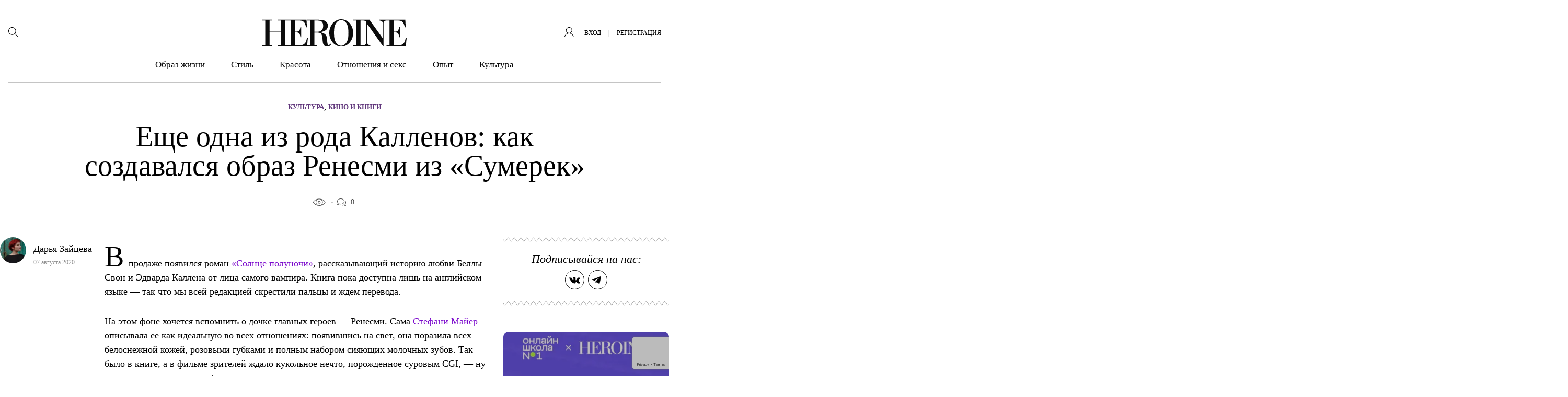

--- FILE ---
content_type: text/html; charset=utf-8
request_url: https://www.google.com/recaptcha/api2/anchor?ar=1&k=6LciUy8qAAAAACrX-wmRDd8Z7cQI6Vd-BpTmPV29&co=aHR0cHM6Ly9oZXJvaW5lLnJ1OjQ0Mw..&hl=en&v=N67nZn4AqZkNcbeMu4prBgzg&size=invisible&anchor-ms=20000&execute-ms=30000&cb=ooqkaba2uy5j
body_size: 48862
content:
<!DOCTYPE HTML><html dir="ltr" lang="en"><head><meta http-equiv="Content-Type" content="text/html; charset=UTF-8">
<meta http-equiv="X-UA-Compatible" content="IE=edge">
<title>reCAPTCHA</title>
<style type="text/css">
/* cyrillic-ext */
@font-face {
  font-family: 'Roboto';
  font-style: normal;
  font-weight: 400;
  font-stretch: 100%;
  src: url(//fonts.gstatic.com/s/roboto/v48/KFO7CnqEu92Fr1ME7kSn66aGLdTylUAMa3GUBHMdazTgWw.woff2) format('woff2');
  unicode-range: U+0460-052F, U+1C80-1C8A, U+20B4, U+2DE0-2DFF, U+A640-A69F, U+FE2E-FE2F;
}
/* cyrillic */
@font-face {
  font-family: 'Roboto';
  font-style: normal;
  font-weight: 400;
  font-stretch: 100%;
  src: url(//fonts.gstatic.com/s/roboto/v48/KFO7CnqEu92Fr1ME7kSn66aGLdTylUAMa3iUBHMdazTgWw.woff2) format('woff2');
  unicode-range: U+0301, U+0400-045F, U+0490-0491, U+04B0-04B1, U+2116;
}
/* greek-ext */
@font-face {
  font-family: 'Roboto';
  font-style: normal;
  font-weight: 400;
  font-stretch: 100%;
  src: url(//fonts.gstatic.com/s/roboto/v48/KFO7CnqEu92Fr1ME7kSn66aGLdTylUAMa3CUBHMdazTgWw.woff2) format('woff2');
  unicode-range: U+1F00-1FFF;
}
/* greek */
@font-face {
  font-family: 'Roboto';
  font-style: normal;
  font-weight: 400;
  font-stretch: 100%;
  src: url(//fonts.gstatic.com/s/roboto/v48/KFO7CnqEu92Fr1ME7kSn66aGLdTylUAMa3-UBHMdazTgWw.woff2) format('woff2');
  unicode-range: U+0370-0377, U+037A-037F, U+0384-038A, U+038C, U+038E-03A1, U+03A3-03FF;
}
/* math */
@font-face {
  font-family: 'Roboto';
  font-style: normal;
  font-weight: 400;
  font-stretch: 100%;
  src: url(//fonts.gstatic.com/s/roboto/v48/KFO7CnqEu92Fr1ME7kSn66aGLdTylUAMawCUBHMdazTgWw.woff2) format('woff2');
  unicode-range: U+0302-0303, U+0305, U+0307-0308, U+0310, U+0312, U+0315, U+031A, U+0326-0327, U+032C, U+032F-0330, U+0332-0333, U+0338, U+033A, U+0346, U+034D, U+0391-03A1, U+03A3-03A9, U+03B1-03C9, U+03D1, U+03D5-03D6, U+03F0-03F1, U+03F4-03F5, U+2016-2017, U+2034-2038, U+203C, U+2040, U+2043, U+2047, U+2050, U+2057, U+205F, U+2070-2071, U+2074-208E, U+2090-209C, U+20D0-20DC, U+20E1, U+20E5-20EF, U+2100-2112, U+2114-2115, U+2117-2121, U+2123-214F, U+2190, U+2192, U+2194-21AE, U+21B0-21E5, U+21F1-21F2, U+21F4-2211, U+2213-2214, U+2216-22FF, U+2308-230B, U+2310, U+2319, U+231C-2321, U+2336-237A, U+237C, U+2395, U+239B-23B7, U+23D0, U+23DC-23E1, U+2474-2475, U+25AF, U+25B3, U+25B7, U+25BD, U+25C1, U+25CA, U+25CC, U+25FB, U+266D-266F, U+27C0-27FF, U+2900-2AFF, U+2B0E-2B11, U+2B30-2B4C, U+2BFE, U+3030, U+FF5B, U+FF5D, U+1D400-1D7FF, U+1EE00-1EEFF;
}
/* symbols */
@font-face {
  font-family: 'Roboto';
  font-style: normal;
  font-weight: 400;
  font-stretch: 100%;
  src: url(//fonts.gstatic.com/s/roboto/v48/KFO7CnqEu92Fr1ME7kSn66aGLdTylUAMaxKUBHMdazTgWw.woff2) format('woff2');
  unicode-range: U+0001-000C, U+000E-001F, U+007F-009F, U+20DD-20E0, U+20E2-20E4, U+2150-218F, U+2190, U+2192, U+2194-2199, U+21AF, U+21E6-21F0, U+21F3, U+2218-2219, U+2299, U+22C4-22C6, U+2300-243F, U+2440-244A, U+2460-24FF, U+25A0-27BF, U+2800-28FF, U+2921-2922, U+2981, U+29BF, U+29EB, U+2B00-2BFF, U+4DC0-4DFF, U+FFF9-FFFB, U+10140-1018E, U+10190-1019C, U+101A0, U+101D0-101FD, U+102E0-102FB, U+10E60-10E7E, U+1D2C0-1D2D3, U+1D2E0-1D37F, U+1F000-1F0FF, U+1F100-1F1AD, U+1F1E6-1F1FF, U+1F30D-1F30F, U+1F315, U+1F31C, U+1F31E, U+1F320-1F32C, U+1F336, U+1F378, U+1F37D, U+1F382, U+1F393-1F39F, U+1F3A7-1F3A8, U+1F3AC-1F3AF, U+1F3C2, U+1F3C4-1F3C6, U+1F3CA-1F3CE, U+1F3D4-1F3E0, U+1F3ED, U+1F3F1-1F3F3, U+1F3F5-1F3F7, U+1F408, U+1F415, U+1F41F, U+1F426, U+1F43F, U+1F441-1F442, U+1F444, U+1F446-1F449, U+1F44C-1F44E, U+1F453, U+1F46A, U+1F47D, U+1F4A3, U+1F4B0, U+1F4B3, U+1F4B9, U+1F4BB, U+1F4BF, U+1F4C8-1F4CB, U+1F4D6, U+1F4DA, U+1F4DF, U+1F4E3-1F4E6, U+1F4EA-1F4ED, U+1F4F7, U+1F4F9-1F4FB, U+1F4FD-1F4FE, U+1F503, U+1F507-1F50B, U+1F50D, U+1F512-1F513, U+1F53E-1F54A, U+1F54F-1F5FA, U+1F610, U+1F650-1F67F, U+1F687, U+1F68D, U+1F691, U+1F694, U+1F698, U+1F6AD, U+1F6B2, U+1F6B9-1F6BA, U+1F6BC, U+1F6C6-1F6CF, U+1F6D3-1F6D7, U+1F6E0-1F6EA, U+1F6F0-1F6F3, U+1F6F7-1F6FC, U+1F700-1F7FF, U+1F800-1F80B, U+1F810-1F847, U+1F850-1F859, U+1F860-1F887, U+1F890-1F8AD, U+1F8B0-1F8BB, U+1F8C0-1F8C1, U+1F900-1F90B, U+1F93B, U+1F946, U+1F984, U+1F996, U+1F9E9, U+1FA00-1FA6F, U+1FA70-1FA7C, U+1FA80-1FA89, U+1FA8F-1FAC6, U+1FACE-1FADC, U+1FADF-1FAE9, U+1FAF0-1FAF8, U+1FB00-1FBFF;
}
/* vietnamese */
@font-face {
  font-family: 'Roboto';
  font-style: normal;
  font-weight: 400;
  font-stretch: 100%;
  src: url(//fonts.gstatic.com/s/roboto/v48/KFO7CnqEu92Fr1ME7kSn66aGLdTylUAMa3OUBHMdazTgWw.woff2) format('woff2');
  unicode-range: U+0102-0103, U+0110-0111, U+0128-0129, U+0168-0169, U+01A0-01A1, U+01AF-01B0, U+0300-0301, U+0303-0304, U+0308-0309, U+0323, U+0329, U+1EA0-1EF9, U+20AB;
}
/* latin-ext */
@font-face {
  font-family: 'Roboto';
  font-style: normal;
  font-weight: 400;
  font-stretch: 100%;
  src: url(//fonts.gstatic.com/s/roboto/v48/KFO7CnqEu92Fr1ME7kSn66aGLdTylUAMa3KUBHMdazTgWw.woff2) format('woff2');
  unicode-range: U+0100-02BA, U+02BD-02C5, U+02C7-02CC, U+02CE-02D7, U+02DD-02FF, U+0304, U+0308, U+0329, U+1D00-1DBF, U+1E00-1E9F, U+1EF2-1EFF, U+2020, U+20A0-20AB, U+20AD-20C0, U+2113, U+2C60-2C7F, U+A720-A7FF;
}
/* latin */
@font-face {
  font-family: 'Roboto';
  font-style: normal;
  font-weight: 400;
  font-stretch: 100%;
  src: url(//fonts.gstatic.com/s/roboto/v48/KFO7CnqEu92Fr1ME7kSn66aGLdTylUAMa3yUBHMdazQ.woff2) format('woff2');
  unicode-range: U+0000-00FF, U+0131, U+0152-0153, U+02BB-02BC, U+02C6, U+02DA, U+02DC, U+0304, U+0308, U+0329, U+2000-206F, U+20AC, U+2122, U+2191, U+2193, U+2212, U+2215, U+FEFF, U+FFFD;
}
/* cyrillic-ext */
@font-face {
  font-family: 'Roboto';
  font-style: normal;
  font-weight: 500;
  font-stretch: 100%;
  src: url(//fonts.gstatic.com/s/roboto/v48/KFO7CnqEu92Fr1ME7kSn66aGLdTylUAMa3GUBHMdazTgWw.woff2) format('woff2');
  unicode-range: U+0460-052F, U+1C80-1C8A, U+20B4, U+2DE0-2DFF, U+A640-A69F, U+FE2E-FE2F;
}
/* cyrillic */
@font-face {
  font-family: 'Roboto';
  font-style: normal;
  font-weight: 500;
  font-stretch: 100%;
  src: url(//fonts.gstatic.com/s/roboto/v48/KFO7CnqEu92Fr1ME7kSn66aGLdTylUAMa3iUBHMdazTgWw.woff2) format('woff2');
  unicode-range: U+0301, U+0400-045F, U+0490-0491, U+04B0-04B1, U+2116;
}
/* greek-ext */
@font-face {
  font-family: 'Roboto';
  font-style: normal;
  font-weight: 500;
  font-stretch: 100%;
  src: url(//fonts.gstatic.com/s/roboto/v48/KFO7CnqEu92Fr1ME7kSn66aGLdTylUAMa3CUBHMdazTgWw.woff2) format('woff2');
  unicode-range: U+1F00-1FFF;
}
/* greek */
@font-face {
  font-family: 'Roboto';
  font-style: normal;
  font-weight: 500;
  font-stretch: 100%;
  src: url(//fonts.gstatic.com/s/roboto/v48/KFO7CnqEu92Fr1ME7kSn66aGLdTylUAMa3-UBHMdazTgWw.woff2) format('woff2');
  unicode-range: U+0370-0377, U+037A-037F, U+0384-038A, U+038C, U+038E-03A1, U+03A3-03FF;
}
/* math */
@font-face {
  font-family: 'Roboto';
  font-style: normal;
  font-weight: 500;
  font-stretch: 100%;
  src: url(//fonts.gstatic.com/s/roboto/v48/KFO7CnqEu92Fr1ME7kSn66aGLdTylUAMawCUBHMdazTgWw.woff2) format('woff2');
  unicode-range: U+0302-0303, U+0305, U+0307-0308, U+0310, U+0312, U+0315, U+031A, U+0326-0327, U+032C, U+032F-0330, U+0332-0333, U+0338, U+033A, U+0346, U+034D, U+0391-03A1, U+03A3-03A9, U+03B1-03C9, U+03D1, U+03D5-03D6, U+03F0-03F1, U+03F4-03F5, U+2016-2017, U+2034-2038, U+203C, U+2040, U+2043, U+2047, U+2050, U+2057, U+205F, U+2070-2071, U+2074-208E, U+2090-209C, U+20D0-20DC, U+20E1, U+20E5-20EF, U+2100-2112, U+2114-2115, U+2117-2121, U+2123-214F, U+2190, U+2192, U+2194-21AE, U+21B0-21E5, U+21F1-21F2, U+21F4-2211, U+2213-2214, U+2216-22FF, U+2308-230B, U+2310, U+2319, U+231C-2321, U+2336-237A, U+237C, U+2395, U+239B-23B7, U+23D0, U+23DC-23E1, U+2474-2475, U+25AF, U+25B3, U+25B7, U+25BD, U+25C1, U+25CA, U+25CC, U+25FB, U+266D-266F, U+27C0-27FF, U+2900-2AFF, U+2B0E-2B11, U+2B30-2B4C, U+2BFE, U+3030, U+FF5B, U+FF5D, U+1D400-1D7FF, U+1EE00-1EEFF;
}
/* symbols */
@font-face {
  font-family: 'Roboto';
  font-style: normal;
  font-weight: 500;
  font-stretch: 100%;
  src: url(//fonts.gstatic.com/s/roboto/v48/KFO7CnqEu92Fr1ME7kSn66aGLdTylUAMaxKUBHMdazTgWw.woff2) format('woff2');
  unicode-range: U+0001-000C, U+000E-001F, U+007F-009F, U+20DD-20E0, U+20E2-20E4, U+2150-218F, U+2190, U+2192, U+2194-2199, U+21AF, U+21E6-21F0, U+21F3, U+2218-2219, U+2299, U+22C4-22C6, U+2300-243F, U+2440-244A, U+2460-24FF, U+25A0-27BF, U+2800-28FF, U+2921-2922, U+2981, U+29BF, U+29EB, U+2B00-2BFF, U+4DC0-4DFF, U+FFF9-FFFB, U+10140-1018E, U+10190-1019C, U+101A0, U+101D0-101FD, U+102E0-102FB, U+10E60-10E7E, U+1D2C0-1D2D3, U+1D2E0-1D37F, U+1F000-1F0FF, U+1F100-1F1AD, U+1F1E6-1F1FF, U+1F30D-1F30F, U+1F315, U+1F31C, U+1F31E, U+1F320-1F32C, U+1F336, U+1F378, U+1F37D, U+1F382, U+1F393-1F39F, U+1F3A7-1F3A8, U+1F3AC-1F3AF, U+1F3C2, U+1F3C4-1F3C6, U+1F3CA-1F3CE, U+1F3D4-1F3E0, U+1F3ED, U+1F3F1-1F3F3, U+1F3F5-1F3F7, U+1F408, U+1F415, U+1F41F, U+1F426, U+1F43F, U+1F441-1F442, U+1F444, U+1F446-1F449, U+1F44C-1F44E, U+1F453, U+1F46A, U+1F47D, U+1F4A3, U+1F4B0, U+1F4B3, U+1F4B9, U+1F4BB, U+1F4BF, U+1F4C8-1F4CB, U+1F4D6, U+1F4DA, U+1F4DF, U+1F4E3-1F4E6, U+1F4EA-1F4ED, U+1F4F7, U+1F4F9-1F4FB, U+1F4FD-1F4FE, U+1F503, U+1F507-1F50B, U+1F50D, U+1F512-1F513, U+1F53E-1F54A, U+1F54F-1F5FA, U+1F610, U+1F650-1F67F, U+1F687, U+1F68D, U+1F691, U+1F694, U+1F698, U+1F6AD, U+1F6B2, U+1F6B9-1F6BA, U+1F6BC, U+1F6C6-1F6CF, U+1F6D3-1F6D7, U+1F6E0-1F6EA, U+1F6F0-1F6F3, U+1F6F7-1F6FC, U+1F700-1F7FF, U+1F800-1F80B, U+1F810-1F847, U+1F850-1F859, U+1F860-1F887, U+1F890-1F8AD, U+1F8B0-1F8BB, U+1F8C0-1F8C1, U+1F900-1F90B, U+1F93B, U+1F946, U+1F984, U+1F996, U+1F9E9, U+1FA00-1FA6F, U+1FA70-1FA7C, U+1FA80-1FA89, U+1FA8F-1FAC6, U+1FACE-1FADC, U+1FADF-1FAE9, U+1FAF0-1FAF8, U+1FB00-1FBFF;
}
/* vietnamese */
@font-face {
  font-family: 'Roboto';
  font-style: normal;
  font-weight: 500;
  font-stretch: 100%;
  src: url(//fonts.gstatic.com/s/roboto/v48/KFO7CnqEu92Fr1ME7kSn66aGLdTylUAMa3OUBHMdazTgWw.woff2) format('woff2');
  unicode-range: U+0102-0103, U+0110-0111, U+0128-0129, U+0168-0169, U+01A0-01A1, U+01AF-01B0, U+0300-0301, U+0303-0304, U+0308-0309, U+0323, U+0329, U+1EA0-1EF9, U+20AB;
}
/* latin-ext */
@font-face {
  font-family: 'Roboto';
  font-style: normal;
  font-weight: 500;
  font-stretch: 100%;
  src: url(//fonts.gstatic.com/s/roboto/v48/KFO7CnqEu92Fr1ME7kSn66aGLdTylUAMa3KUBHMdazTgWw.woff2) format('woff2');
  unicode-range: U+0100-02BA, U+02BD-02C5, U+02C7-02CC, U+02CE-02D7, U+02DD-02FF, U+0304, U+0308, U+0329, U+1D00-1DBF, U+1E00-1E9F, U+1EF2-1EFF, U+2020, U+20A0-20AB, U+20AD-20C0, U+2113, U+2C60-2C7F, U+A720-A7FF;
}
/* latin */
@font-face {
  font-family: 'Roboto';
  font-style: normal;
  font-weight: 500;
  font-stretch: 100%;
  src: url(//fonts.gstatic.com/s/roboto/v48/KFO7CnqEu92Fr1ME7kSn66aGLdTylUAMa3yUBHMdazQ.woff2) format('woff2');
  unicode-range: U+0000-00FF, U+0131, U+0152-0153, U+02BB-02BC, U+02C6, U+02DA, U+02DC, U+0304, U+0308, U+0329, U+2000-206F, U+20AC, U+2122, U+2191, U+2193, U+2212, U+2215, U+FEFF, U+FFFD;
}
/* cyrillic-ext */
@font-face {
  font-family: 'Roboto';
  font-style: normal;
  font-weight: 900;
  font-stretch: 100%;
  src: url(//fonts.gstatic.com/s/roboto/v48/KFO7CnqEu92Fr1ME7kSn66aGLdTylUAMa3GUBHMdazTgWw.woff2) format('woff2');
  unicode-range: U+0460-052F, U+1C80-1C8A, U+20B4, U+2DE0-2DFF, U+A640-A69F, U+FE2E-FE2F;
}
/* cyrillic */
@font-face {
  font-family: 'Roboto';
  font-style: normal;
  font-weight: 900;
  font-stretch: 100%;
  src: url(//fonts.gstatic.com/s/roboto/v48/KFO7CnqEu92Fr1ME7kSn66aGLdTylUAMa3iUBHMdazTgWw.woff2) format('woff2');
  unicode-range: U+0301, U+0400-045F, U+0490-0491, U+04B0-04B1, U+2116;
}
/* greek-ext */
@font-face {
  font-family: 'Roboto';
  font-style: normal;
  font-weight: 900;
  font-stretch: 100%;
  src: url(//fonts.gstatic.com/s/roboto/v48/KFO7CnqEu92Fr1ME7kSn66aGLdTylUAMa3CUBHMdazTgWw.woff2) format('woff2');
  unicode-range: U+1F00-1FFF;
}
/* greek */
@font-face {
  font-family: 'Roboto';
  font-style: normal;
  font-weight: 900;
  font-stretch: 100%;
  src: url(//fonts.gstatic.com/s/roboto/v48/KFO7CnqEu92Fr1ME7kSn66aGLdTylUAMa3-UBHMdazTgWw.woff2) format('woff2');
  unicode-range: U+0370-0377, U+037A-037F, U+0384-038A, U+038C, U+038E-03A1, U+03A3-03FF;
}
/* math */
@font-face {
  font-family: 'Roboto';
  font-style: normal;
  font-weight: 900;
  font-stretch: 100%;
  src: url(//fonts.gstatic.com/s/roboto/v48/KFO7CnqEu92Fr1ME7kSn66aGLdTylUAMawCUBHMdazTgWw.woff2) format('woff2');
  unicode-range: U+0302-0303, U+0305, U+0307-0308, U+0310, U+0312, U+0315, U+031A, U+0326-0327, U+032C, U+032F-0330, U+0332-0333, U+0338, U+033A, U+0346, U+034D, U+0391-03A1, U+03A3-03A9, U+03B1-03C9, U+03D1, U+03D5-03D6, U+03F0-03F1, U+03F4-03F5, U+2016-2017, U+2034-2038, U+203C, U+2040, U+2043, U+2047, U+2050, U+2057, U+205F, U+2070-2071, U+2074-208E, U+2090-209C, U+20D0-20DC, U+20E1, U+20E5-20EF, U+2100-2112, U+2114-2115, U+2117-2121, U+2123-214F, U+2190, U+2192, U+2194-21AE, U+21B0-21E5, U+21F1-21F2, U+21F4-2211, U+2213-2214, U+2216-22FF, U+2308-230B, U+2310, U+2319, U+231C-2321, U+2336-237A, U+237C, U+2395, U+239B-23B7, U+23D0, U+23DC-23E1, U+2474-2475, U+25AF, U+25B3, U+25B7, U+25BD, U+25C1, U+25CA, U+25CC, U+25FB, U+266D-266F, U+27C0-27FF, U+2900-2AFF, U+2B0E-2B11, U+2B30-2B4C, U+2BFE, U+3030, U+FF5B, U+FF5D, U+1D400-1D7FF, U+1EE00-1EEFF;
}
/* symbols */
@font-face {
  font-family: 'Roboto';
  font-style: normal;
  font-weight: 900;
  font-stretch: 100%;
  src: url(//fonts.gstatic.com/s/roboto/v48/KFO7CnqEu92Fr1ME7kSn66aGLdTylUAMaxKUBHMdazTgWw.woff2) format('woff2');
  unicode-range: U+0001-000C, U+000E-001F, U+007F-009F, U+20DD-20E0, U+20E2-20E4, U+2150-218F, U+2190, U+2192, U+2194-2199, U+21AF, U+21E6-21F0, U+21F3, U+2218-2219, U+2299, U+22C4-22C6, U+2300-243F, U+2440-244A, U+2460-24FF, U+25A0-27BF, U+2800-28FF, U+2921-2922, U+2981, U+29BF, U+29EB, U+2B00-2BFF, U+4DC0-4DFF, U+FFF9-FFFB, U+10140-1018E, U+10190-1019C, U+101A0, U+101D0-101FD, U+102E0-102FB, U+10E60-10E7E, U+1D2C0-1D2D3, U+1D2E0-1D37F, U+1F000-1F0FF, U+1F100-1F1AD, U+1F1E6-1F1FF, U+1F30D-1F30F, U+1F315, U+1F31C, U+1F31E, U+1F320-1F32C, U+1F336, U+1F378, U+1F37D, U+1F382, U+1F393-1F39F, U+1F3A7-1F3A8, U+1F3AC-1F3AF, U+1F3C2, U+1F3C4-1F3C6, U+1F3CA-1F3CE, U+1F3D4-1F3E0, U+1F3ED, U+1F3F1-1F3F3, U+1F3F5-1F3F7, U+1F408, U+1F415, U+1F41F, U+1F426, U+1F43F, U+1F441-1F442, U+1F444, U+1F446-1F449, U+1F44C-1F44E, U+1F453, U+1F46A, U+1F47D, U+1F4A3, U+1F4B0, U+1F4B3, U+1F4B9, U+1F4BB, U+1F4BF, U+1F4C8-1F4CB, U+1F4D6, U+1F4DA, U+1F4DF, U+1F4E3-1F4E6, U+1F4EA-1F4ED, U+1F4F7, U+1F4F9-1F4FB, U+1F4FD-1F4FE, U+1F503, U+1F507-1F50B, U+1F50D, U+1F512-1F513, U+1F53E-1F54A, U+1F54F-1F5FA, U+1F610, U+1F650-1F67F, U+1F687, U+1F68D, U+1F691, U+1F694, U+1F698, U+1F6AD, U+1F6B2, U+1F6B9-1F6BA, U+1F6BC, U+1F6C6-1F6CF, U+1F6D3-1F6D7, U+1F6E0-1F6EA, U+1F6F0-1F6F3, U+1F6F7-1F6FC, U+1F700-1F7FF, U+1F800-1F80B, U+1F810-1F847, U+1F850-1F859, U+1F860-1F887, U+1F890-1F8AD, U+1F8B0-1F8BB, U+1F8C0-1F8C1, U+1F900-1F90B, U+1F93B, U+1F946, U+1F984, U+1F996, U+1F9E9, U+1FA00-1FA6F, U+1FA70-1FA7C, U+1FA80-1FA89, U+1FA8F-1FAC6, U+1FACE-1FADC, U+1FADF-1FAE9, U+1FAF0-1FAF8, U+1FB00-1FBFF;
}
/* vietnamese */
@font-face {
  font-family: 'Roboto';
  font-style: normal;
  font-weight: 900;
  font-stretch: 100%;
  src: url(//fonts.gstatic.com/s/roboto/v48/KFO7CnqEu92Fr1ME7kSn66aGLdTylUAMa3OUBHMdazTgWw.woff2) format('woff2');
  unicode-range: U+0102-0103, U+0110-0111, U+0128-0129, U+0168-0169, U+01A0-01A1, U+01AF-01B0, U+0300-0301, U+0303-0304, U+0308-0309, U+0323, U+0329, U+1EA0-1EF9, U+20AB;
}
/* latin-ext */
@font-face {
  font-family: 'Roboto';
  font-style: normal;
  font-weight: 900;
  font-stretch: 100%;
  src: url(//fonts.gstatic.com/s/roboto/v48/KFO7CnqEu92Fr1ME7kSn66aGLdTylUAMa3KUBHMdazTgWw.woff2) format('woff2');
  unicode-range: U+0100-02BA, U+02BD-02C5, U+02C7-02CC, U+02CE-02D7, U+02DD-02FF, U+0304, U+0308, U+0329, U+1D00-1DBF, U+1E00-1E9F, U+1EF2-1EFF, U+2020, U+20A0-20AB, U+20AD-20C0, U+2113, U+2C60-2C7F, U+A720-A7FF;
}
/* latin */
@font-face {
  font-family: 'Roboto';
  font-style: normal;
  font-weight: 900;
  font-stretch: 100%;
  src: url(//fonts.gstatic.com/s/roboto/v48/KFO7CnqEu92Fr1ME7kSn66aGLdTylUAMa3yUBHMdazQ.woff2) format('woff2');
  unicode-range: U+0000-00FF, U+0131, U+0152-0153, U+02BB-02BC, U+02C6, U+02DA, U+02DC, U+0304, U+0308, U+0329, U+2000-206F, U+20AC, U+2122, U+2191, U+2193, U+2212, U+2215, U+FEFF, U+FFFD;
}

</style>
<link rel="stylesheet" type="text/css" href="https://www.gstatic.com/recaptcha/releases/N67nZn4AqZkNcbeMu4prBgzg/styles__ltr.css">
<script nonce="4n3a0oMZ--L_AGGS2LUndQ" type="text/javascript">window['__recaptcha_api'] = 'https://www.google.com/recaptcha/api2/';</script>
<script type="text/javascript" src="https://www.gstatic.com/recaptcha/releases/N67nZn4AqZkNcbeMu4prBgzg/recaptcha__en.js" nonce="4n3a0oMZ--L_AGGS2LUndQ">
      
    </script></head>
<body><div id="rc-anchor-alert" class="rc-anchor-alert"></div>
<input type="hidden" id="recaptcha-token" value="[base64]">
<script type="text/javascript" nonce="4n3a0oMZ--L_AGGS2LUndQ">
      recaptcha.anchor.Main.init("[\x22ainput\x22,[\x22bgdata\x22,\x22\x22,\[base64]/[base64]/[base64]/bmV3IHJbeF0oY1swXSk6RT09Mj9uZXcgclt4XShjWzBdLGNbMV0pOkU9PTM/bmV3IHJbeF0oY1swXSxjWzFdLGNbMl0pOkU9PTQ/[base64]/[base64]/[base64]/[base64]/[base64]/[base64]/[base64]/[base64]\x22,\[base64]\\u003d\x22,\x22KhAYw43Cm0/DusKzw4TCncKhVgIVw65Nw4NZZnI4w73DnjjCncKpLF7CkBnCk0vClcKdA1koFWgTwrHCj8OrOsKzwp/CjsKMI8K7Y8OKZSbCr8ODBkvCo8OAAS1xw70qdDA4wopbwpAKEcOxwokew7DCvsOKwpILEFPCpG1HCX7Di3HDusKHw4TDncOSIMOawqTDtVhvw6ZTS8KNw7Nud1nCqMKDVsKDwo0/wo16S2w3BsOow5nDjsOTeMKnKsOpw4LCqBQOw5bCosK0HMKDNxjDo20SwrjDssKTwrTDm8KYw4t8AsOGw4IFMMKyB0ASwobDhTUgSFg+Nh7DvFTDshVqYDfCksOqw6dmVMKPOBBFw7V0UsOtwr9mw5XCoi0GdcOXwrNnXMKfwqQbS1Jpw5gawr4KwqjDm8Kdw5/Di39Dw4ofw4TDvAMrQ8OdwqhvUsKXBlbCtgPDvloYQsKrXXLCpyZ0E8K9HsKdw43CoRrDuHM3woUUwpldw5d0w5HDgMORw7/[base64]/Drm/DiMOkfsO2wrLCs8OGwoFoMBrDkcOCAMORwqXCo8K/M8KbVSZpTFDDv8ONEcOvCm4sw6xzw7rDqyo6w7HDssKuwr0Bw4QwWl0NHgxywoRxwpnCjVErTcK5w7TCvSIvCBrDjhBBEMKAZsOHbzXDhMOYwoAcDsKbPiFsw68jw5/DuMOuFTfDulnDncKDJmYQw7DCvsKrw4vCn8OrwqvCr3EfwrHCmxXCjMOJBHZhUzkEwr/CvcO0w4bCpsKMw5E7VzpjWXQiwoPCm0TDgkrCqMOdw4XDhsKlclzDgmXCqcOww5rDhcKFwp86HR/CmAobJxTCr8O7PE/[base64]/[base64]/wq7Dq8KvMcKNLGhMwq7DqAAJB8KnwrnCkmACE2nChhRawql4I8K0B2vDgMOvL8KbQhNWRCE+GMOOJyPCicOGw7MqDXE6wpHDunhywo7DnMOhZgM4RDBpw6lNwobCmcOzw7nClzrDvcOPCsOowp/[base64]/[base64]/DtsK6w5Bow4I0w4lHwqzDh8KEdyk7wrwuw73Csz3CmcO/GsOTUcO8w6TDtsOZaxo+w5AXQGh+GcKNw4bDpADDrcOLw7AmU8KdVEADw6/CpXzDhh3CgFzCocOHw4VHdcOswo7CpMKQZsKowp9rw4PCnkzDlMOLW8K4wrEqwrN5eWw4wqfCo8OZZWVHwpVFw4XCi2tvw4wILjkIw7Yow7PDn8O8EmYLaSXDm8OjwoVPcsKiwq7DvcOcJ8KRUcOnMcKcOR/[base64]/wp7CmS5qw7LCqcOmwpR/w6PCs8KzMDDCmsONT1Uyw5TCvMK9w6wTwr4Aw7bCmSFVwo3Dul1Qw5/CkcOgE8Kkwq0dc8K/wrFzw54/[base64]/[base64]/DmQ7DmRccK8O8N8Oyw4kmLcOJwrrCqcKEwpbDs8OpECt4Sz3Dl0XCkMKHwr7DjyUNw5zDisOuL3XCpsK7WMO1J8O9wqXDkDXCsg0+bFzDrDQRwo3CjHFRf8K/SsKtZibCkkrDjVRJUsO5JsK/wpvChjdww5LCl8KCwrosfSHCmlBuEGHDnhA7w5HDjV7Cv0zCigVswqkrwqjCsEFRYEkKVcKRPGAIN8O1wpBTwqo+w5IQwqEFdx/[base64]/[base64]/w6LDvsKCAcKuPxfCkxHCgX9bwodawooWF8O1WH1rwoDCv8ORwoLDj8Okw5nDksOnEMOxVcKEwpjCncKnwq3DicKHJsOFwpM5wrtIQ8KKw6/DqcOfwprDqMKvw7/DrgFPwqLDqltJLXXCoi/CgCszwojCs8OvX8OpwrPDg8Krw7cMAlDCswbDosKXw7LCoW4Rw7onA8Onw7HCrMO3wp3CqsOZfsO/FsKSwoPDlMOiw4vDmCHChX9jw6HCmQLDkUpFw7LDowhawpvCmGJIwrrDtkLDmFnCksKUOsKwScOgRcK9wrwswrjDtQvCqcOjwqRUw5oUHVQ7wqtPTXx7w6plwpt2wqJuw5rCs8KyMsODwpTDq8ObHMO2IwF/ecKKdgzDlTPCtQnCrcKHX8OYV8OxwolOw4fCqk/DvMOrwrjDn8O5VUp3wpISwq/DtsOnw4kkEXB5VcKSLDPCncOlR1jDlcKPccKUSnrDtjcsYsKbw6vCmiDDpsOfRWcAwq8Hwo4SwporH2M9woBcw6HDpkt2CMKSZsK4wqNnK1ofI1TChgEFwrbDoW/DqsKUbVnDgMO/AcOPw7bDg8OBE8OyEsKQKW/CnMKwOiRswokrWMKUL8OCwpfDmzkNBFLDjjMYw4FrwrM6ZQ09L8K4eMKJwohYwr8lw715LsKCwrZew7VUbMKtLMKMwpIiw7LCu8OpOgtDPj/CgcOxwrfDhsO3w4DDvcKfwqF6Ik3DucOubsOJwrLChC9PIcKlw4EefkDCjMONwpHDvgjDh8KzLRPDmyPCk0pUBMO6GQLDqcO/w7oKwqrCk100FnUKI8Opw5k+ScK0w5cwSFjCksKBVWTDpsOGw4B4w5XDv8KXwqlwbwd1w5nCpDcCw7t0SXoyw4bDuMKcw6LCtcKtwqNswqHCmioZwpzCusK8L8ODw45OacO1ADzCg1DCpMK0w6zCiH9aecOXw7EIDlJnZ3/CssOlUSnDvcKTwoJIw6M7dHvDoAkbw7vDmcKlw6vCrcKJw6NYHlkoM08LahrCgMOacm5aw7LCsi3CiTw6wqA2wp1gwpLDssOSwq8xw7nCv8KZwrLDrD7DmCHDkhpkwoVEN0HClsOAw5LCrMK1w4rCp8Kha8OnU8KCw4nCmWTDjsKVwpNiwo/CqlVRw5XDmcKWPThdwofCpHXCqAnCgcObw7zCkmw+w7xJwrTCncKPAMKbZ8OIJ1tFOiQkU8KDwrQ8w5gDIGgZVMOWA1EKPz3DvjhVe8ODBjwmDsKEP1XCpC3CjGYzwpVnw7LCpcOww5RMwr/Dtx8xKRhXwprCucO0w7XClmjDoRrDv8OJwoRuw6LCuSJFwqvCp1zDu8KewoPCjkQkwpADw4VVw57DoV7DslPDsVXDnMKIMR7DusKgwp7Crlwnwolwf8Knwo1ZBMKMQ8OLw4fCtcOEEALDjsK0w7BXw7FIw6DCqSBtcVPCqcOaw6nCuiZzDcOuwo/ClcKHSCzDpcOPw5NKScO+w7cjNcKrw7lvO8KveTnCvsK+CsOsckrDg0lgwoMFE2DCl8KmwoXDl8Oqwr7DrsOpfGJpwp7DjcKVw4A7VlTDmMOobG/DiMOBV2TDhsOGwp4oZMOFScKkw444S1/CmMKuw6HDmhvClMKQw7bCvHLDuMK+w4EzT39EB3YKwpjDtcK5Rz3CpwkVC8Kxw6lGw6xNw4pDHDDCksOhHF3Cq8KcE8Oxw4zDqyg/w6rCrkM4wrBNwrLCnCzCn8KXw5ZRKcKWwrrDvsObw7HDq8K3wpRsYAPDgC4LRsOgwrbDosK9w7bDicKcw4XCqMKYL8OCY0vCvMOYwoIZUkB1J8OUYivClsKBwq/Dn8O0bMKNwrLDjnLCkcKDwoPDmkVSw4LCmsK5HsOqK8OUfF9zGsKDdyZtBgzCvnYow4IHOVhBVsOdw6/CkC7DgF7DhcK+NsKXbMKxwrLDocOqw6/CvSYPw7Rxw5YrViY3wrjDqcKGIkkvZMO+woRARMKfwo7Cr3PDg8KpD8KVQMKPU8ORecKHw4YNwpp2w48Nw4Y8wrRRVWXDgS/Co0hDw6APw7sqDQnCnMKJwpzCgMO6SDfDry3ClcK9wr3CujVrw6fDhsK0M8KqR8Obw6/DimxRwpLCtQjDsMOKwr/Ck8KlV8OiMh8ww5HCvX5awqgzwrduG0lbflPCl8O3w65lDThbw43CjSPDsw7Drzg2KktuPywhwpFmw6fDpcOWwqXCs8K+a8OTw7UwwosmwrU/[base64]/[base64]/DssObB1gPwpjDpk3CusOXwrvDgMOufgzClMKqwrDCu0XCiVxfw4bDl8KWw70kw4AVwrDChcKewoTDsUXDuMKdwp7ClVBNwq9rw5kVw4LDqMKvf8Kfw40EFMOXdcKKfkzCicK0woVQwqXCtQ3Dmwc8B0/DjBM1w4HDlRsKNC/[base64]/[base64]/[base64]/wqDCpMKrCnQyAsOSw6jCqcKEdMObcRjDkEs1SsOew4HCiTQfw741w6YLWU/DvsOuWgrDumd/d8Ojw4UBbnrCjFbDmcKbwofDiBDDrMKrw4VVwoLCnAhtWywUOl9Lw50iwrTDnh3ClB/DuE5nwq15JnEMAhbDgMO8GsOZw4gzJFp6ZBvDncKHX2N9XVMOTcOWSsKqCyhmewjCscOZdcKYLWdRPgRKcA8BwpXDtx57AcKXwoXCsDXCqhddw6clwq4PAGddw7/DhnLCk0jCmsKNw79Hw5Y0ccOFw5EJw6PCucOpGGzDg8K1YsKWLMKHw4LDjsOFw7TCgxXDgTABDz7CgwdHBkHCk8Ojw5cUwrvDi8K/wqvDrAgnwoUDN0TDpxwbwoDDgxDDp05bwpzDkkHDlC3DncKlw4QrEsOcE8K1wpDDpcK0UWsKw7rDm8KpKAk4ZsOeLzHCvyFbw73DoRFUecOew713PDHDq0JFw6vDmsOKwpELwpBLwrXDvcO8woVZCE/DqCVuwolZw43Cq8ObVcKow6bDnMKGDhNww6J8FMK7CDXDvmQqbnPCu8K7eGjDncKGwq3Doh9bwrrCocO/[base64]/HifDkifClcK1fcKWZMOpwrDClMK4KSTCi8Kfwr/[base64]/[base64]/CpsKmFhzCvMOjwoDCqHnDv8O1L04EDcOmw5DCs1YPw4HCs8OLTcOmw4NsSMKuUkrCpcKHwpPCng3CqzIKwpkrQV9bwozCvTxSw4ZIwqDDvcKKw4HDisOWGWMDwol0wp5eHsKbaGnCqQbCkyNmw4/CpcKYPsKkP3JPwpMWwpPCohFKYxMvfHduwpTCmsKGBsOawrXDjMK0JAQrAzBJUl/CqhDChsOtaXfChsOJSMK3Y8OLw6wow5kSwqfCjkk+IsOqwokLfMObw4LCv8OfF8KrfQfCssK+B0zCmcOsNsO/w6TDr1zCu8Olw5/DtETCsVXConnDsi1tw6xXwoUQQcKiw6QdVlddwrzDiSjDtsOIZMKxO1rDisKJw4zCkmorwpwvWsOTw70Gw6FZIsKERsOgwr19C0EmFMO0w7dEScKcw7TCgsO+NcK9B8Okw4zCs3IEJhUuw6NPV0TDtwPDoWF2wo/Dok5+esOAw5LDs8O0woZnw7fCrGN8LsKof8KcwppKw57DoMOzw7nCvsKCwrrCtcKxT2TCrh5eQ8OIBxRQbMORJsKWwp3Dn8OVQSLCmlLDkyXCtg5hwqFpw4tECcKQw6nDrm4SNn1kw54LEyBDw4zCgXh0w7wNw4pvwpxSB8Kda2IKw4jDml/DnsKJwpbClcO1w5dvBCTCsWc8w6/Cu8O+wqwhwp9cwpvDt2LDi2nCnMO0R8KDwqUORjZyZMKjS8KLdTxLb30cU8ORDcOHfMOqw5h+Jh1rwovCi8OgSsOKNcO8wpLDtMKfw4rCiw3Ds3UEMMOYQMKlMsOdKcODC8Knw748wqBxwrbDncOmRWdROsKBw6rCu2zDi3ZmfcKTQjseU2zCnHonBxzDpD/DosOTw5HCml14wpDCmEMUSUp5UsKuwq8Kw4Eew4lCPGXCgFQvwrVueUbCgDjCkhvDpsODw5bCnmhEHMO9wqjDoMOSAkI3a0NlwoMlOsKjwqDCnQBnw5dXHAwYwr8Pw4vCmwZfaRl2wotIcsK2WcKdw5vDr8OKw6FEw7/[base64]/[base64]/[base64]/[base64]/DigRzL8OXQGnDh8KMXBLCvwthA8Oawp3CksOnAsKRYXJdw65JAcKvw47CgMOwwqbCgsKzAwAWwpzCuQRdI8Kow4jCpScwNy/DgMKhwr0aw5TDjX9UHsKrwpbCpCDCrmNPwoPDgcODw7bCoMOlw4lLUcOdenU6XcOfS3hzLxxgw6vDkiV4w7IXwqpUw7bDqS1lwr/CuhsYwphBwoFEfwjDqcO3w6lpw7tVYCJAw7Fhw4jCg8K/[base64]/w7DDhsO8w67CmcOIMExzEcK0LkrDtm3Dq1pwwqLCvMO0worDuD/Cl8OmPyLCmcKmwpvCkcKpTFTCvH/[base64]/Dq8O5RyXDncODw6UuIsKRw7LDhsO9Nh0HEnXDtl8lwr5zeMKXCMOuwqIuwqdTw6LCrsKWF8Kjw4N5wpPCqsOewoN/wp/ClWzCqsO5C1lXwpbCqkljO8K9YsOEwrTCqsO6w4vDl2fCo8KXaWA+w4/Dn1nCuVPDu3rDqsK9wrsOwozCo8OFwoh7Q2tmKsO+ZkkswpDCiSl1TTl0XsOmd8OjwojDmgI3woLCsDw6w6LDvsOnwpRewqbClHbCh2zCmMKBS8OOBcO0w64/[base64]/Ct8O4wqZ/SybCqVsswrYIw4okw4crw5o3w7DDv8OFw5oIJMKXKzrCn8Kxw79mw5rDizbDs8K/w4k0bUB0w6HDo8Okw7VnAh5qw5fCviTCpcOre8OZw5TCl3oIwoJKw51AwofDqcK+wqYBU1fClznDgFDDgMKuW8KcwoUYw5PDjsO9HyjDtEvCuGvCkXzCvMOBXMOlbMOnbAzDqsKJw4bCj8ObesKvw7/[base64]/wpjCi8K7GMO3wp/[base64]/wqDDgSLDnQbDnMKZwrTCmARvASB8w5zDmH7Dr8OXBgfClX8Qw7/[base64]/CkTfDjcOTIsO0w6/[base64]/[base64]/DtsOADMOtwrA/ZcKCQ8Kew6jChmoJHzDCuGbDvE7Dk8Kzw7nDqMOgwrFfw7YUdzTDgwzDvHfCpxPDrcOjwopuQsK+wrU9b8KtOsKwD8OXw7PDocKOw50Jw7FPw6bDq2o6wpUbw4PDvRNaJcOPWsOgwqDDo8OcWkE/[base64]/CqH7ChmzDs2d1McOzw4XCpjTCpGYYQVHDkRoow6nDusOTJkFnw41QwpcAwrnDu8O3w6QHwqcJwqbDiMKmf8O1X8K+HcKxwrTCu8O1wpo9XMOTa25owpjCncKOdENfCWJjXkt8w5/[base64]/wo1hIcKBw5TChDXCmjfDhsKxdCJZwrxOPTJ8G8K8wpkQQCvCvMOzw5kzw5LCiMKEDD07wrFZwqXDscKoYC95K8K6HEw5wr0dwojCvmALDcOXw6seCDJGGlUfDHsTwrYdY8OYbMKpZQ7DhcOlZn3CmADCncK7OMOJLV5WfsK9w7UbRcOtXFnDhcOQP8KHw791wo4pCF/[base64]/[base64]/DgcOsK8O+a8OZwoF8wprDqRRawpVkdH/[base64]/DnXvDgThmYsOfZMOHwol6w5TDmAvDvMO+T8ONw4EKfDc0w4w6wrMldcKTw48uMjw1w7jDg0MSTcOnbkfCmjpDwr4mUXfDgMOQV8KWw4fCmiw7w4bCtsK0VQ7Dglx8w5QwOcKUecO0UVZrK8KSw7DDo8OSMiBhZzYdwprCuDfCmx/[base64]/ChBZWwr7CtsOZH8OyQ8KOVBwuw4HDozTCj3vDrWQ0d8Kyw7FMJgA9wqd+WDbCiD0cWMKPwozCiUdww7TCpiPCo8Opw6zDnjvDk8OtIsOPw5vCsyPDgMO2w5bCk2rCkwpywrQfwrM6ME/CvcOVw6/DnMONSsOQMAzCi8OaSQM3w4QsaxnDtSXCsXkTIsOkSn3DjmPDoMKCwqnDg8OEVWg6w6/[base64]/[base64]/JzhjPsKYejRkwq9YN8KKw47CtsKLw483w7TDh3d3w49TwphRfhoeDcOpCFrDqD/CncOOw4NVw59qw6Nyf3FhIcK6IyHCt8KpdsO/AkJOcAjDmH5+wpfDuUFRJMK4w4ZDwpxtw5sWwol4JF9qK8KmTMO7w4Ejwr1hw7TCtsKOAMKMw5RGdR4mcMKtwpttFiwwRCQZwqPCmsOVTsK/ZsKbNhjDlCnCq8OwXsK5DW8iw4XDvsOQGMOmwpJvbsKWDU7DrMOIwoTCoE/CgBt/w4nCiMOLw7wMW3ZgG8KcDTPCjRPCtH4Fwo/Dp8Osw5fDoSTCoCpDBCFHWsKtwrQhOMOjw6FEw5hxNMKPwo3DqsONw4kpw63CuwNoNhTDssOFw51eVsKDw4PDlMKWwq3CixcxwqlHRCojZ3cCwp5Fwpl2w595OMK3IsOLw6zDuxt2KsONw5nDv8OjJBt9wpvCuRTDjm/DtDnCk8KUYwRtAcOSbMODw45cwrjCpVjClcOsw4rCucKMw4hVXjd0LsOMBTrDiMOIcnoBwqtGwp/DkcKHw53CpcO3wpfCpXNRwrLCvcKnwpJ0wq7Dsjt1wr3DvsKww41cwrUfDsKVQ8OLw67Dhhx1QCsmwqHDoMK5woXClHDDonHDm3vCtmfCpy/DhVskwpkXRBHDt8KdwobCpMKNwoEmMTLCncOew7PDtkkVCsKAw5nCoxxawqRrFwJxwoZ/PTXDoWEswqk8FnUgwoXDn3duw6tvHcOsbh7DgyDCvcKIw5vCi8KKV8Kbw40nwpLCvMKQwodVK8OowqfCjcKZAMKQIRLDkMOEL1nDhkJbLcOQwp/Cl8OKFMKqb8Klw43CoWfDnknDoxbCrV3ChsORDmkVw6FOw4fDmsKQHSjDql/CmwgEw4fClsONOsK3wrBHw7s5wr/DhsO3ecOrKkzCvsKxw7zDviXChULDt8KEw5NPHMOoEks5aMKNLcKMKMKLNlQOJMKqwrgEJH3CrMKtQsO/w4sBwptPcVdswpxewqrDmsOmasKYwq8Kw6/DkcKMwqPDtH4CdsKgw7jDv3zDi8Ohw6QJw5U3w4/DjsOmw5DDgmt/w5Qww4INw6DCiTTDpFF6bnpdEsKpwqMwQMOhw5DDt2LDtsOhw7lKYsO/DXDCusO1HzItbBoiwrpfwr5CcBzDrMOofX7DgsKANX0twpBjKcOjw4rCkCrCpUnClBPDgcKzwqvChMOvYMKwTzrDsVgIw6dJb8Ohw4kHw7NJJsOIAFjDncKIZcKbw5/CtMKgUW8pBsKzwoTDgmpuwq/[base64]/DlsO+I8O0woPCkRTCqG96asO+Kw56EcOjwqJjw5QbwobCs8OHPApFw6vCoAvDn8KzNBtaw7/CrBbCnMOYwrDDl2LCmj4fD1fCgAQMDcKJwo3Cpj/DjsK1MAjCtQNNC1Z8CcKnBEHCvsOiwoxKwrsmw4B8A8K9wp3Di8K3wrvDk3zCrBgmZsKiZ8OGV0PDlsOmeRYBUsOfZTlPPTjDq8O5wpHDryrDlsKxwrRXw5Ycwo4wwqgWTVTCocKFO8KaT8OhNcKgBMKFwqc6wohyVDtHYUwuwp7Dr0LDiCB/wrfCq8KyTnkAJSTDlsK5Ol5cH8KzczvChMKlOw4Lwp5PwovCmcOIYmnChhTDrcKlwq7CusKPEjvCp23DhU/CmcOJGnPDsjkmOgrCnC8Uw4XDgMOPQkPDi217w4XCpcKdwrDDkcKZQSFIVlk+P8KtwoUhJ8OEF0tvw5wawpnCgxDDksKJw6wiGD9fwr52wpddw7PDrEvCqsO+w55jwrw/w47CijFgN0LDowrCgTVTCQMxQcKIwp80a8Ocw6LDjsKWKMOdw7jCuMOkGEpwNnjClsOWw4EsOgHCoF5vOwgIMMOoIBrDksKUw4QWTylmNVLDhcO4H8ObLMKRwpPCjsOnCE/DizPDlz8pwqnDpMKGeGvCmQ8Ge07Dgjczw4M1FMOrKhvDqznDksKSSXgdDEbCsiQww4kTVEwvwrF9wpk7S2rDo8Omw7fCvXIkZ8KrKcKnQsO/CR0bOcKBbcOTwpw5wp3CpB9iayHDqgtlMMKwemMjGA4hPUYOBDLCm2/DjHbDvhgewqIaw6oodcK2JQ81D8Kxw7PDlMOuw77CrnZUwqwCTsKTc8OEaUPCrgtEw757cFzDtgLDgMKpw6DDnAluEAXCgC8Hc8O7woh1CWZod2tiYkNvbSrCmWTDlcK1BC3CkwTDgUfDsAvDglXDkx/CmR/[base64]/DrsOqGhV4RxEnw59TKsKgDMKNWk52GiZ0w77DusOPwqdRwpvDmhcTwrU2wqPChi3CqBNAwp/DmErCosKDW2h9Uh3CmMKJQcKkwrIZacO8wozCrDfCjcKxOMONBWLDhwkewo3CgyLCkx0Tb8KNwpzDlinCvsOrOcKvXEk1T8OFw6cvFQzChxLCr3R3C8OAEsOGwrrDhSLDq8Ojbj/DjQbCqUMeV8KZwpjCkiTCtxHCrHrCj1DDtEbCnwdwIw3CncOjIcKpwpvDnMOOQjlZworDnsOGwrYfaQo1HMOMwpx4B8O3w6lEw5zCh8KLJkAvwpXCvwsAw63CnXVTwpUUw4R/MGrCs8KTwqXCrcKHZXLCr3XCk8KAPcODwoh4R03Dkk7Cp2ZaMcOdw4dxSsObalbDg37Djipcw79xLxbDk8Kewrwpw7nDtkLDlTorOR5eN8OsQyFew6hhEMOHw4V+w5l5exALw6ALw5/Dm8OgE8Oaw7bCmhvDiVkAd0fDi8KAMDRhw7fCsSTDiMKtw4MJbRPDvMO1LkHCj8OiFFoFcMKRU8Omw65Ea2nDs8Oaw5LDgijCssOXOsKaZsKDU8O+YA8CEcONwoTDtUhtwqlHBn7Dnz/[base64]/[base64]/CgkxCw5/DgsOXwrzCrnkrSRHCrMKPw5J8IGhMGMKHRR91w4hawqocd3LDjMOsBcOHwoZyw5ZbwqZnw6pLwot0w4zCvVLCojsjG8OXDhcwOMOLGsO8Sy3CvzEBAkZ3G1kYJ8Kxwrtqw7wYwrHCmMO9PcKDBsOzw5jCpcOxc1DDrMKuwrjDkRB6wqhQw43CjcK9LMKKBsO/ISh5w7Z2b8OFTWgdwrTCqgTDikM6wrxaFi3Dn8KkOGlpLxzDmcKXwrglNcKQw4rCh8OTw7LDqgRYa0nCusO/wozDm1R8w5DDuMOIw4cywpvDvcOiwqDCl8K3FhIwwp/CsGfDlGg+wo3Co8KRwqkhDMKUw5lxJMKlwqpGGsKcwrrCt8KCWsO4AcK+w5TDnnfDvcKOwqkZWcOyacKTdMO5w6bDvsOUF8OxTiXDoTkqw7h0w5TDncORB8OLD8OlY8O0EkwGVS7CsBvCh8KdXTBDw7A0w5rDiW9+NQ/CuDpOYMKBDcKlw4/CoMOlwo/CrCzCrWrDi01Sw7nCtA/CiMOIwoDDkCfDjMK7woNEw5csw5Nfw41pawfClUTDmXUwwoLCpx5yWMOnwpU7wrhfJMK9w6fCusOCKMKZwqbDmDDDiSHCgBPChcK1b2N9wqE1alQ4wpLDhHA3PA3CssKFMcK1ZhLCuMO/FMORdMKWEEPCpz/Dv8OYWXB1U8O2XsOCwqzDoWHDozUDwp/DosOiV8Oxw7vCkF/DrMOtw6vDmMKfJ8OVw7XDsQFrwrBsMcOyw5bDiWVnTnLDmVl1w5rCqMKdVsOrw7/[base64]/DrnbDoFHDikFSwrR+w709esKvw6YiwpdRNyt9w6vCsi/CmFosw6R4ejHCg8KCbSwiwoItUsKIacOgwo3Dr8KIeEM8wpwewq0uEsOGw4s1JcK8w4RXV8KPwpBiWsO7wpgpL8K3E8O/LsO5EsKXWcKzOCPCmMKow6dBwrvDmWDDlknCmsO/[base64]/Dgi0zw5t2bgt0N8ONwpNbwpoUw5MtK3tCw7wWwrRsTnoQcMOvw4zDsHBEw6BQW0tPTirCv8Klw49YOMO4E8ORcsOsPcOiw7LDlA4qworCusK/FcOAw6RdDMKgdCRzU1Zuw716wplnOcOmIW7DtBouC8OlwrbDnMKCw6I6MSXDl8O3bl9DMcO7wr3CvsKyw5/[base64]/DrcOzwq3CicODCE7ClxHCvRMlDg/CtcOPw7t1w69fwrxRwoRvcjrCj3zDjsOycsO/BcOuShA8wpvCi1cSw7PCgSnCq8KYacK7PlzDisKEwrvDn8KMw44Ew7bCjcOKw6LCl3Nmw6pTN2/CkMKyw4vCtMKFTAceZwwfwrYUWcKOwoNbIsOdwqjCs8OvwrzDhcOxw6pJw6zCpMODw6dvw6hVwo7CkT01VsK9PGJkwr7CvsKSwrBfwpl+w7TDuxtUQ8K/SMKGO0MsI1ZsOF0mWwfCgSDDvizCg8ObwqRrwrXDj8O7QkIWamFzwq9uZsONwq/[base64]/[base64]/Cm8OTMmtvCsODHsKidnd5W2/CrMOvRsK+w4Y0IcKCwotowod0woxRYsKXwobDp8Oyw6wvJsKXfsOcdw3DnsKrw5zCgcKBwoXDsy8fKMKRw6HClFkNwpHDkcOlMcK9w73ChsO0FXsNw6rDlRgUwqfClMK2V3YKDcOYSCHDmsOZwpfDjhhrM8KJPEXDusK/aCYoW8OwRmhLw47CrGUJw5BuKnLCi8KCwqbDpMKew5vDucO+UcOMw4/CscKUesOQw7HCsMKHwoLDr348PsOfwo3Dg8OWwpoRGQNaTMO7w7nCiRw1w7Miw7bDrlMkwpPDgX/DhcKVwqLDmcKcwpTCl8KDIMOUGcKYA8Onw55dw4p3wrdcwq7DisO7wpE9W8K3Q3LCmC/CshjDvsKRw4LDun/[base64]/fcOWVsKYwrbCsMKKEF7CpV8XwrsTw7lOwr0Bw4lEBcOxw7zCoAEGQcOAFmTDvcKuKyPDt15VVE7DryvDpkbDscOAwrRjwrELDQjDtxkVwqTCm8K9w6pqYsKvYB7DvjXCn8O/w4Q+Q8OMw6FScMOFwoDCh8KEwrLDlsKiwoVDw6oob8ORwpQWwoDCjyFAMsOZw7TCnSd4wq3Cp8O2GAt3w5Z0wqLCmsKNwpQNfsKAwrUAwqLDmcOTBMOAL8Oww5IYWhjCo8Otw6xmJB3DklXCrQE6w4fCtwwcwqzCmcOhG8OfCxUzwq/DjcKIfGTDj8KueGXDpw/DhGvDqwUKZ8OSF8K9QcOewpghwq85woTDrcKtwr7ClxDCgcOAwqg3w6jCngLDtFhTKTc4GjbCucKrwp4OKcK7woRKwoxUw58nbcK4wrLChMO5NRpND8O2woVBw7bChQpoEMONGXnCl8KoJcKJWsOYw5N8w7hMWcODDMK3CMOQw5/Do8KHw7LCrcOJDybClcOGwrsjwprDj09GwqBzwq/[base64]/woEEw7LCrsKQOTHCjCA+fsKqEMKlJSkXw5IKLsOrF8OLR8OXwo5vwoRoQcKGw6gGeSovwogoE8KMwqcVw6xPw5vDtl5WAsKXwrM6w6sBw5LChsOcwqTCo8OZXcKxTQMGw4VZQcOBworCoSjCrcKywpLCicK/FSfDqDDCv8KkbsOEJ1k3KFlTw7LDh8OTw6A5wog5w61Sw70xf3h+RzU/woPDuDdsKMK2wqjDosOgJj3CrcKGCk4QwqEcDMOYwp7DlsO1w6lWBHgowo5xS8OtDTDDocKQwo4pw4jDt8OgGcKmPMOadsOeJsKdw6XCrcOzwqPDkXPCs8OxTMOFwpJ5AzXDnxDCksOww4jCrcKBw5DCoXrCn8OWwos5SMKbS8OESHQ/w7NSw4Y5ZWQVIsOWRH3Dnx3CtMO7Yg/ClHXDu3oHNcOawqvCh8OVw6h3w6QNw74sRcOIfsOIS8OwwrEAJ8K4woASbB/Cm8K5N8KTw6/CrsKfOsOIBH7CiVpUwplMVyzDmR8hOsKqwpnDjVvCiS92J8OZWEbConfDhcO6ZsKjwpjDoml2BcOpF8O6wqkowpLCp1PDnT9kwrDDt8KuDcK4AMOvwotiwoRwXMOgNRB6w6kjBj/DvMKUw7QLF8ONwrXCgFlKKcK2wrjDkMOkwqfDnU4FC8KXUsKiw7ZhHUVIw5snwrnCl8KuwqoCCBDCpT3DpMK+w6FNw65kwq3CpBFWJsO5PyZLw63CknbDgcO/wrBVw6PCjsKxJGtQOcOKwqHDksOqNsOXwqE4w7Y1w4keBMKsw7XDncKMw5LClMKzwrw+VsKyN2rCrndywoFnwr5pGsKgNgBVKg/ClMK9VAZZMFx5woglwqPCvx/CvjJiwqAcN8OIWMOMwqdJV8OMTDoqwoXCocOwRsOZwpLCuWV0EcOVw4nClMOOQC7DicO1XsOHwrjDnMKpBMORVMOaw5vDjnIAwpAowrnDvT1/[base64]/DtUpew5/CqcO0PVIVw4PCtMOdZVPCuXZPwpkDbcKyacOAw7/CnEfCrMKOwoLCi8OiwqRYTMKTwovCnDUew7/[base64]/CoFHCrSLDmsObNBLCkBnCm8O+w7pZwqXDsMKlQMKVwokmBkxcwrfDjsODUBh4B8OwY8OzdGrCh8KHwpdKP8KhOhYzwqnCuMO+YcKAw5fCiULDvE4OH3MVOnrCicOcw5bCghwFYsOQQsO1wrXDrMKLCMO9w7cifMOqwrc8wphywrbCvsK/VMK/wovCnMKUI8OfwpXDqcOmw5rDuG/DpCluw41mdsKHw4TCo8OXQsKlw4nDo8KieSA+w73DlMOyE8KPUMKPwrAra8O3GsK2w7lmacKVYAoCwoHCqMOJVwE2NMOwwq/DmB0NchDCg8KIO8O2YiwUAEPCksKwXBUdPQcUV8KlTnnCn8K/WsKAb8OEwoDCv8KdUAbClRNkw73DpMKgwpPCgcOwGBDDjWbCjMOPwpQ6Mw3DlcOUwqzCo8KCAsKKw6siFGTCgURhFDPDrcOHDQLDjHPDviJYwpZdWzPCtnsnw7TDvBUKwoTCj8O6w7zCqDrDmcKTw6d4wpnDiMORw4g/w4Biw4rDh1LCu8OYOEU5f8KmNA8iNMOWwqfCksOiw4/CqMKmw5jCosKPdmbCvcOvwonDucK0FRUywpxeEQ97GcOJMsKEacKiwr1Kw5khBhwow63Dmk1xwqM0w7fCkiMZwpnCtsKvwrjCqwJeYH93ciTCt8O6DAIVwp19VsOpw4l/VcKNDcKFw7fDnAfDn8OJw6nCiRl1wqLDiQzCksK3RsO0w4HChDlMw6lFGsO/w6VLL0vCig9tMMOGwrPDlMOsw4vCpChowr8hCyXDpUvCmnvDmMOkTi4fw5jDiMOfw4/Dp8KjwpXCo8O3LyzCo8KBw73DimQtwpnCo3zDncOOR8KawprCpsO0eC3DkxjCuMKEIsKdwo7CgHpVw5LCuMOEw6NJRcKvOlvCuMKUdUBvw4DDiUVAV8O1woFeRcK0w6N1wqoWw5UFwqspbcO+wr/[base64]/OFzDqMOIwofCqgQWdcOFw5DCrzNyB03DgybDmHR0w4owdsKUw6bChcKPHBAJw4jDsxbCpTVBwrw9w7bCpWAdQBgDwrzCmcK+OcKMF2fDk1TDlsO7wqrDuH1lWsK/ZUHDhwXCr8O7w7hgWxLCuMKYdSkJAQrDgcOgwqlBw7fDpcO/w4HCosO3wq3ChCzDhUY1B2pLw7HDucOkISrChcOAwr1/wpPDjMOUw5PCh8Kzwq/DoMOLwpHCicOSDcOsd8KmworCjndjw4PCnyosXcKCIysDPsOkw6lDwpJBw6nDvcOOPVlYwocvacOfwotdw6LCtG7CuHzDr1cjwoHCnFlowppgJU/Drg7Dv8OSYsOgUSAHQcK9XcKgGxzDoD/[base64]/[base64]/CvGIHwoZuw6PCmcKLw5zDtW7DmsKOw7nCr8Oxw5pvOMO8GsOdHzxsPkoFRsOnw71wwoJcwqkMw6Vsw7Bmw60Yw4rDs8OSHQ1zwoMoSULDosKFO8KPw7LDocOnIsK9SRHDgT/Cr8KfSR3CrsKxwrjCqsOmO8OeesOuDcKYVDnDkMKcSyEuwq5bK8O7w6oEw5jDvsKKOiVAwqMicMKmZcKnITPDj3LDpMKIIMKFcsOhS8OdEF1rwrcwwrsZwr9rWsO+wqzCh3rDlcOOw5HCu8K/w6rDkcKsw5bCt8Oiw5fDphJyUEsVVsKawrRJQC3Cg2PDuHPCp8KBCcKbw6AiZMK0DcKeVcKTbn1zLMOWFUltFAfChg/DoWE3IcOewrfDrsOow6RNF3LDiE9mwoPDmwrCqUFbwqXDvsKmQifDn2PCncO8Dk/CgW3Dt8OBKsONSMK8w5zCu8ODwoURwqrCocOPbXnClRTCjz7CsVJmw5rDnE0KVWsoB8OQR8Kuw4LCocKhHMKZw4w9BMOxw6LDmMKEwpjCgcKmw4bClGLCijbCqhQ8NgjCggbCpCbDv8OIAcKfIBEbEizCgsOGFSrDscOnw7HDlMKkNTIvwpzDmA/DrsK6w4Fnw5ssKcKQIMKfZcKbIiXDtl/Co8OSFARjw7VdwpNrw5/Dhn06MGsxDcOVw4JDYSfCusKfQcKLPMKSw5JKw77Dsy/DmGLCiz/DmMKqI8KBIlFlBxdLeMKRDcOlEMOhJUQ5w5LCtF/Dg8OOesKpwrPCuMOnwqxHF8KRw4fCp3vCmcKXw77DrAN9w48Dw73Du8KCwq3Cn0HDvUI+w67CiMOdw4USwpPCqDsLwoLCiTZpKcOuFMOHw7JqwrNGw77CtsOIMDRcw65/w43CoWzDsF3Dt2nDvzIuw4tSdcKcU0/[base64]/DhUfCijLDp8K/[base64]/Cik7CuknDoDnCiEXDgz3Dt8O7wogMwrVHw6LCoz5MwokHw6bCkW/[base64]/DmPCmjs/w7A0w4IQ\x22],null,[\x22conf\x22,null,\x226LciUy8qAAAAACrX-wmRDd8Z7cQI6Vd-BpTmPV29\x22,0,null,null,null,1,[21,125,63,73,95,87,41,43,42,83,102,105,109,121],[7059694,940],0,null,null,null,null,0,null,0,null,700,1,null,0,\[base64]/76lBhnEnQkZnOKMAhmv8xEZ\x22,0,0,null,null,1,null,0,0,null,null,null,0],\x22https://heroine.ru:443\x22,null,[3,1,1],null,null,null,1,3600,[\x22https://www.google.com/intl/en/policies/privacy/\x22,\x22https://www.google.com/intl/en/policies/terms/\x22],\x225JdmO/8aq8eVxvPy602E/Oaiv389YRmSGwGy7C9zEPw\\u003d\x22,1,0,null,1,1769528935241,0,0,[57,39,7,245],null,[240,173],\x22RC-vlFl0B0YarY6Pg\x22,null,null,null,null,null,\x220dAFcWeA7l7lsMvLoR30XwNDFW_kk1vO6m8HnPpi85dwnCy37yOvANTupSbdHNLkN2iP2SiCpbPFf6A305_5NjF8lzyaLPAsl36g\x22,1769611735129]");
    </script></body></html>

--- FILE ---
content_type: text/css; charset=utf-8
request_url: https://heroine.ru/wp-content/plugins/HeroineCommon/public/css/HeroineCommon-Question.css?ver=1.0.3
body_size: 655
content:
.QuestionWidget__wrapper{width:100%;color:#fff;text-align:center}.QuestionWidget__wrapper a{color:inherit}.QuestionWidget__wrapper a:hover{text-decoration:none}.QuestionWidget__items{width:100%}.QuestionWidget__item-wrap{width:100%;float:left;padding:16px 0}.QuestionWidget__item-wrap:first-child{padding-top:0}.QuestionWidget__item-wrap:last-child{padding-bottom:0}.QuestionWidget__item{position:relative;width:100%;float:left}.QuestionWidget__item .QuestionWidget__item-image-wrap:after,.QuestionWidget__item-image-wrap:after{content:'';position:absolute;display:block;left:0;right:0;top:0;bottom:0;width:100%;height:100%;z-index:1}.QuestionWidget__item .QuestionWidget__item-image-wrap:after{background:-webkit-gradient(linear,left top,left bottom,from(transparent),to(rgba(0,0,0,.7)));background:-o-linear-gradient(top,transparent 0%,rgba(0,0,0,.7) 100%);background:linear-gradient(180deg,transparent 0%,rgba(0,0,0,.7) 100%);opacity:.8}.QuestionWidget__item:hover .QuestionWidget__item-image-wrap:after{opacity:1}.QuestionWidget__item-image-wrap{overflow:hidden;border-radius:10px;float:left;width:100%}.QuestionWidget__item-image-wrap img{display:block;float:left;width:100%;-o-object-fit:cover;object-fit:cover}.QuestionWidget__item-image-wrap:after{background:rgba(51,51,51,.4);border-radius:10px}.QuestionWidget__item-text{display:-webkit-box;display:-webkit-flex;display:-ms-flexbox;display:flex;-webkit-flex-wrap:wrap;-ms-flex-wrap:wrap;flex-wrap:wrap;-webkit-align-content:flex-end;-ms-flex-line-pack:end;align-content:flex-end;padding:0 18px;position:absolute;left:0;right:0;top:0;bottom:0;width:100%;margin:auto;z-index:2}.QuestionWidget__item-text>*{float:left;width:100%}.QuestionWidget__item-terms{border:1px solid #fff;width:auto;margin:auto;padding:5px 15px 4px}.QuestionWidget__item-term-content{font-size:14px;text-transform:uppercase;font-family:serif}.fonts-loaded .QuestionWidget__item-excerpt,.fonts-loaded .QuestionWidget__item-term-content,.fonts-loaded .QuestionWidget__item-title{font-family:Lato,serif}.QuestionWidget__item-excerpt,.QuestionWidget__item-title{line-height:1.1;font-size:26px;padding-top:20px;font-family:serif}.QuestionWidget__item-excerpt{font-size:14px;padding-top:22px;padding-bottom:22px}.QuestionWidget__item:hover .QuestionWidget__item-terms{background:#7c0acd;border-color:#7c0acd}
/*# sourceMappingURL=maps/HeroineCommon-Question.css.map */


--- FILE ---
content_type: image/svg+xml
request_url: https://heroine.ru/wp-content/plugins/HeroineCommon/public/images/fence-top.svg
body_size: 44
content:
<svg width="46" height="11" fill="none" xmlns="http://www.w3.org/2000/svg"><path d="M45 1l-7.333 9-7.334-9L23 10l-7.333-9-7.334 9L1 1" stroke="#000"/></svg>